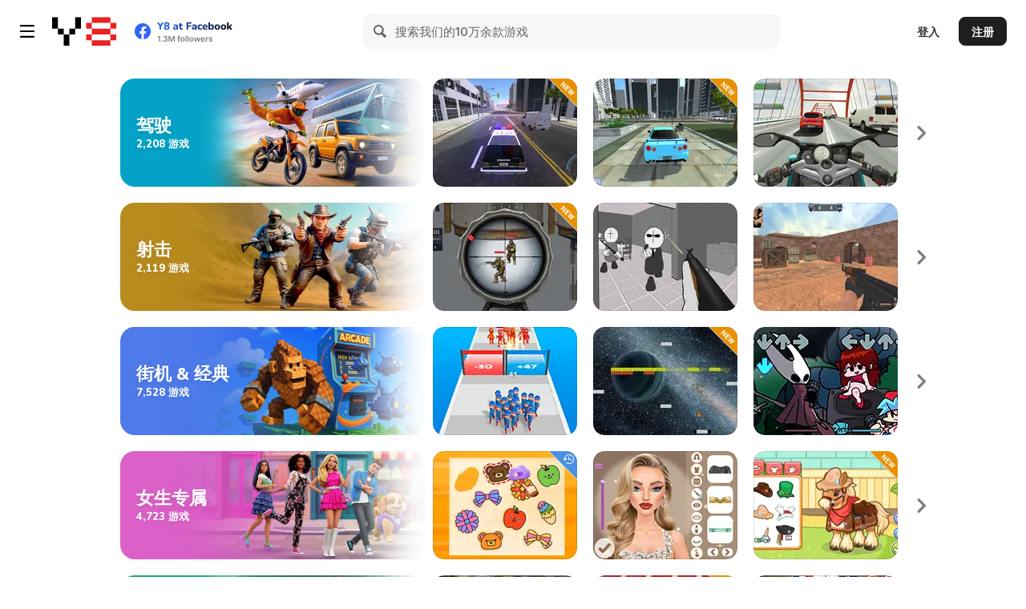

--- FILE ---
content_type: text/html; charset=utf-8
request_url: https://zh.y8.com/ctr/thumbnails_displayed
body_size: -77
content:
73d340e0-dd85-013e-4213-76e78309df29

--- FILE ---
content_type: application/javascript
request_url: https://img.y8.com/packs/js/controllers/items/index-84f218e7d5c1c252bf76.js
body_size: 10541
content:
(self.webpackChunkapp=self.webpackChunkapp||[]).push([[7566],{4413:function(){var e={init:function(){console.debug("[Leaderboard] init called, found containers:",$(".js-idnet-leaderboard-instance").length),$(".js-idnet-leaderboard-instance").each((function(){var e=$(this),t=e.closest(".idnet-leaderboard"),n=$(".js-leaderboard-template",e).html();n||console.warn("[Leaderboard] No .js-leaderboard-template found inside container");var i,r=Handlebars.compile(n||""),o=t.find(".js-idnet-leaderboard-pagination"),a=$(".profile-info").data("account-leaderboard-api-url")||$("body").data("leaderboard-api-url"),s=window.appInfo.accountServiceApiUrls.profileAvatarUrl,l=e.data("load-avatars"),u=e.data("default-avatar"),c=e.data("idnet-app-id")||$("body").data("idnet-app-id"),d=[],f=t.find(".idnet-leaderboard-body"),p=f.length?f:e,h=0,m=e.data("per-page")||10,v=e.data("visible-pages")||8,b={},y="alltime",g="y8_account",w=!1;console.debug("[Leaderboard] Config:",{appId:c,leaderboardApiUrl:a,avatarApiUrl:s,perPage:m,loadAvatars:l,defaultAvatar:u});var C=function(){e.find("abbr.timeago").timeago()},S=function(e,t){var n={appid:c,table:i,page:e,perpage:m,mode:y};console.debug("[Leaderboard] getTable() called with options:",n),ID.GameAPI.Leaderboards.listCustom(n,t)},P=function(e){var t={client_id:c,page:e,per_page:m,period:y};return console.debug("[Leaderboard] getIdnetData() fetching:",t),jQuery.ajax({url:a,data:t,type:"GET",contentType:"text/plain",dataType:"json",beforeSend:function(e){var t="undefined"!==typeof a;return t||console.warn("[Leaderboard] No leaderboardApiUrl defined, aborting request"),t}})},T=function(e){var t=e.find(".member");console.debug("[Leaderboard] Updating avatars for",t.length,"members"),t.each((function(){var e,t=$(this).data("playerid"),n=$(this).find("img");(e=t,console.debug("[Leaderboard] Fetching avatar for",e),jQuery.ajax({url:s.replace(":uid",e),type:"GET",contentType:"text/plain",dataType:"json"})).done((function(e){var i;console.debug("[Leaderboard] Avatar loaded for",t,e),n.attr("src",(i=e.profile.avatar)?i.replace("large","medium"):u)})).fail((function(){console.warn("[Leaderboard] Failed to load avatar for",t)}))}))},k=function(e,t){e.preventDefault(),console.debug("[Leaderboard] Page link clicked:",t,"leaderboardType:",g),"y8_account"==g?B(t):"playtomic"==g&&I(t)},j=function(){"alltime"==y?y="alltime":"last30days"==y?y="month":"last7days"==y?y="week":"today"==y?y="day":"newest"==y&&(y="newest");E(1,(function(e){if(0==e.length)return!1;R(1,e),L(1,e),h=10,o.twbsPagination({first:I18n.t("js.pagination.first",{defaultValue:"First"}),prev:I18n.t("js.pagination.previous",{defaultValue:"Previous"}),next:I18n.t("js.pagination.next",{defaultValue:"Next"}),last:I18n.t("js.pagination.last",{defaultValue:"Last"}),totalPages:h,visiblePages:v,onPageClick:k}),C()}))},M=function(){A(1,(function(e){if(!e.success)return!1;R(1,e),O(e),h=10,o.twbsPagination({first:I18n.t("js.pagination.first",{defaultValue:"First"}),prev:I18n.t("js.pagination.previous",{defaultValue:"Previous"}),next:I18n.t("js.pagination.next",{defaultValue:"Next"}),last:I18n.t("js.pagination.last",{defaultValue:"Last"}),totalPages:h,visiblePages:v,onPageClick:k}),C()}))},I=function(e){A(e,(function(t){if(!t.success)return!1;R(e,t),O(t),C()}))},B=function(e){E(e,(function(t){if(0==t.length)return!1;R(e,t),L(e,t),C()}))},O=function(e){d=[],jQuery.each(e.scores,(function(e,t){if(null==t.points)return console.warn("[Leaderboard] Skipping entry with null points:",t),!0;t.points=t.points.toString().replace(/\B(?=(\d{3})+(?!\d))/g,","),t.imageurl=u,d.push(t)})),p.html(""),jQuery.each(d,(function(e,t){p.append(r(t))})),l&&T(p)},L=function(e,t){d=[],jQuery.each(t.data,(function(t,n){n.playerid=n.user.id,n.rank=m*(e-1)+t+1,n.playername=n.user.nickname,n.points=n.score.toString().replace(/\B(?=(\d{3})+(?!\d))/g,","),n.imageurl=u,d.push(n)})),p.html(""),jQuery.each(d,(function(e,t){p.append(r(t))})),l&&T(p)},A=function(e,t){var n=b[y+":"+e];n&&0!=n.length?t(n):S(e,t)},E=function(e,t){var n=b[y+":"+e];n&&0!=n.length?t(n):P(e).done(t)},R=function(e,t){b[y+":"+e]=t};function N(n){w||(w=!0,console.debug("[Leaderboard] Loading leaderboard (".concat(n,")")),function(){console.debug("[Leaderboard] loadLeaderboard triggered");var n={appid:c,page:1,perpage:m};ID.GameAPI.Leaderboards.tables(n,(function(n){if(console.debug("[Leaderboard] tablesData:",n),t.find(".leaderboard-loader").remove(),!n.success)return console.warn("[Leaderboard] tablesData not successful"),t.find(".show-block-leaderboard").hide(),t.hide(),!1;"tables"in n&&0==n.tables.length?(g="y8_account",console.debug("[Leaderboard] Using Idnet leaderboard"),P(1).done((function(t){if(console.debug("[Leaderboard] Idnet data:",t),!t.data||0==t.data.length)return console.warn("[Leaderboard] No Idnet leaderboard data returned"),!1;R(1,t),h=t.data[0].numscores>1?Math.ceil(t.data[0].numscores/m):1,jQuery.each(t.data,(function(t,n){n.playerid=n.user.id,n.rank=t+1,n.playername=n.user.nickname,n.points=n.score.toString().replace(/\B(?=(\d{3})+(?!\d))/g,","),n.imageurl=u,d.push(n),t<m&&(console.debug("[Leaderboard] Rendering top entry:",n),e.append(r(n)))})),l&&T(e),console.debug("[Leaderboard] Finished rendering Idnet leaderboard, total entries:",d.length),j(),C()}))):(g="playtomic",i=n.tables[0],console.debug("[Leaderboard] Using Playtomic leaderboard, table:",i),S(1,(function(t){if(console.debug("[Leaderboard] Playtomic scores:",t),!t.success)return console.warn("[Leaderboard] No success from Playtomic scores"),!1;R(1,t),h=10,jQuery.each(t.scores,(function(t,n){if(null==n.points)return console.warn("[Leaderboard] Skipping entry with null points:",n),!0;n.points>999999999?(n.points=n.points/1e6^0,n.points=n.points.toString().replace(/\B(?=(\d{3})+(?!\d))/g,",")+"m"):n.points>999999?(n.points=n.points/1e3^0,n.points=n.points.toString().replace(/\B(?=(\d{3})+(?!\d))/g,",")+"k"):n.points=n.points.toString().replace(/\B(?=(\d{3})+(?!\d))/g,","),n.imageurl=u,d.push(n),t<m&&e.append(r(n))})),l&&T(e),e.closest(".leaderboard--compact").length||M(),C()}))),C()}))}())}if(t.find(".leaderboard-filter-box select").on("change",(function(){y=$(this).children("option:selected").val(),o.empty(),o.removeData("twbs-pagination"),o.off("page"),"y8_account"==g?j():"playtomic"==g&&M()})),t.find(".idnet-leaderboard-popup-toggle").on("click",(function(e){e.preventDefault(),e.stopPropagation(),t.find(".idnet-leaderboard-popup").fadeToggle()})),t.find(".idnet-leaderboard-popup, .close-leaderboard").on("click",(function(){t.find(".idnet-leaderboard-popup").fadeOut()})),t.find(".idnet-leaderboard-popup-inner").on("click",(function(e){e.stopPropagation()})),"IntersectionObserver"in window){var G=new IntersectionObserver((function(e,t){e.forEach((function(e){e.isIntersecting&&(N("via IntersectionObserver"),t.unobserve(e.target))}))}),{threshold:0}),V=e.closest(".idnet-leaderboard, .leaderboard");V.length||(V=e),G.observe(V[0])}else e[0].getBoundingClientRect().top<window.innerHeight?N("visible immediately"):(console.debug("[Leaderboard] Not visible yet, will auto-load in 2s"),setTimeout((function(){return N("delayed fallback")}),2e3))}))},dealtWithIdnetPanel:function(){$(".toogle-idnet-panel").on("click",(function(e){if(!$("#points-frame").attr("src")){var t=$(".profile-info").data("account-leaderboard-points-url");$("#points-frame").attr("src",t)}e.preventDefault(),e.stopPropagation(),$(".idnet-points-modal").fadeToggle()})),$(".idnet-points-modal .close-modal").on("click",(function(e){$(".idnet-points-modal").fadeOut(),e.preventDefault()}))}};window.IdnetLeaderboard=e},3296:function(){$(".thumb.playable").each((function(){var e=$(this).closest(".item__img-container");this.complete?e.addClass("loaded"):$(this).on("load",(function(){e.addClass("loaded")}))}))},2141:function(){function e(e,n){for(var i=0;i<n.length;i++){var r=n[i];r.enumerable=r.enumerable||!1,r.configurable=!0,"value"in r&&(r.writable=!0),Object.defineProperty(e,t(r.key),r)}}function t(e){var t=function(e,t){if("object"!=typeof e||!e)return e;var n=e[Symbol.toPrimitive];if(void 0!==n){var i=n.call(e,t||"default");if("object"!=typeof i)return i;throw new TypeError("@@toPrimitive must return a primitive value.")}return("string"===t?String:Number)(e)}(e,"string");return"symbol"==typeof t?t:t+""}function n(e,t,n){return t=a(t),function(e,t){if(t&&("object"==typeof t||"function"==typeof t))return t;if(void 0!==t)throw new TypeError("Derived constructors may only return object or undefined");return function(e){if(void 0===e)throw new ReferenceError("this hasn't been initialised - super() hasn't been called");return e}(e)}(e,i()?Reflect.construct(t,n||[],a(e).constructor):t.apply(e,n))}function i(){try{var e=!Boolean.prototype.valueOf.call(Reflect.construct(Boolean,[],(function(){})))}catch(e){}return(i=function(){return!!e})()}function r(e,t,n,i){var r=o(a(1&i?e.prototype:e),t,n);return 2&i&&"function"==typeof r?function(e){return r.apply(n,e)}:r}function o(){return o="undefined"!=typeof Reflect&&Reflect.get?Reflect.get.bind():function(e,t,n){var i=function(e,t){for(;!{}.hasOwnProperty.call(e,t)&&null!==(e=a(e)););return e}(e,t);if(i){var r=Object.getOwnPropertyDescriptor(i,t);return r.get?r.get.call(arguments.length<3?e:n):r.value}},o.apply(null,arguments)}function a(e){return a=Object.setPrototypeOf?Object.getPrototypeOf.bind():function(e){return e.__proto__||Object.getPrototypeOf(e)},a(e)}function s(e,t){return s=Object.setPrototypeOf?Object.setPrototypeOf.bind():function(e,t){return e.__proto__=t,e},s(e,t)}!function(t,i,o){"use strict";function a(){return this.currentThumbIndex++,this.currentThumbIndex>=this.thumbsCount&&(this.currentThumbIndex=0),this.currentThumbIndex}function l(e){return i.makeArray(this.$item.data(e))}function u(){var e=this;this.timer=t.setInterval((function(){var t=a.call(e),n=e.thumbs[t];e.$item.find(".vid-container").find("img").attr("src",n)}),1e3)}var c=function(i){function o(e){var t;return function(e,t){if(!(e instanceof t))throw new TypeError("Cannot call a class as a function")}(this,o),(t=n(this,o,[e])).thumbs=l.call(t,"thumb-movie"),t.thumbsCount=t.thumbs.length,t.currentThumbIndex=0,t.timer=void 0,t}return function(e,t){if("function"!=typeof t&&null!==t)throw new TypeError("Super expression must either be null or a function");e.prototype=Object.create(t&&t.prototype,{constructor:{value:e,writable:!0,configurable:!0}}),Object.defineProperty(e,"prototype",{writable:!1}),t&&s(e,t)}(o,i),a=o,(c=[{key:"appendVideo",value:function(){0!=this.thumbsCount&&(r(o,"appendVideo",this,3)([]),u.call(this))}},{key:"video",value:function(){return'<img src="'+this.thumbs[0]+'" class="thumb">'}},{key:"removeVideo",value:function(){t.clearInterval(this.timer),r(o,"removeVideo",this,3)([])}}])&&e(a.prototype,c),d&&e(a,d),Object.defineProperty(a,"prototype",{writable:!1}),a;var a,c,d}(o);t.ThumbRolloverMobile=c}(window,jQuery,VideoRollover)},9081:function(){function e(e,n){for(var i=0;i<n.length;i++){var r=n[i];r.enumerable=r.enumerable||!1,r.configurable=!0,"value"in r&&(r.writable=!0),Object.defineProperty(e,t(r.key),r)}}function t(e){var t=function(e,t){if("object"!=typeof e||!e)return e;var n=e[Symbol.toPrimitive];if(void 0!==n){var i=n.call(e,t||"default");if("object"!=typeof i)return i;throw new TypeError("@@toPrimitive must return a primitive value.")}return("string"===t?String:Number)(e)}(e,"string");return"symbol"==typeof t?t:t+""}!function(t,n){"use strict";var i=function(){return t=function e(t){!function(e,t){if(!(e instanceof t))throw new TypeError("Cannot call a class as a function")}(this,e),this.item=t,this.$item=n(t)},(i=[{key:"appendVideo",value:function(){var e=this.videoContainer();this.$item.find(".playable").after(e),e.fadeIn(200)}},{key:"removeVideo",value:function(){this.$item.find(".vid-container").fadeOut(200,(function(){n(this).remove()}))}},{key:"video",value:function(){var e=this.$item.data("mp4-movie"),t=this.$item.data("vp8-movie"),n=this.$item.data("ogv-movie"),i=this.$item.find("img.playable").attr("src"),r="<video disableRemotePlayback autoplay loop muted>";return e&&(r+='<source src="'+e+'" type="video/mp4">'),t&&(r+='<source src="'+t+'" type="video/webm">'),n&&(r+='<source src="'+n+'" type="video/ogv">'),i&&(r+='<img src="'+i+'">'),r+="</video>",r}},{key:"videoContainer",value:function(){var e='<div style="display:none;" class="vid-container vid-container-'+this.videoContainerClass()+'">';return e+=this.video(),n(e+="</div>")}},{key:"videoContainerClass",value:function(){return"IE"==window.UserAgent.browser.name?"msie":"normal"}}])&&e(t.prototype,i),r&&e(t,r),Object.defineProperty(t,"prototype",{writable:!1}),t;var t,i,r}();t.VideoRollover=i}(window,jQuery)},574:function(e,t,n){"use strict";n.d(t,{A:function(){return v}});n(9081);function i(e,t){for(var n=0;n<t.length;n++){var i=t[n];i.enumerable=i.enumerable||!1,i.configurable=!0,"value"in i&&(i.writable=!0),Object.defineProperty(e,r(i.key),i)}}function r(e){var t=function(e,t){if("object"!=typeof e||!e)return e;var n=e[Symbol.toPrimitive];if(void 0!==n){var i=n.call(e,t||"default");if("object"!=typeof i)return i;throw new TypeError("@@toPrimitive must return a primitive value.")}return("string"===t?String:Number)(e)}(e,"string");return"symbol"==typeof t?t:t+""}function o(e,t,n){return t=s(t),function(e,t){if(t&&("object"==typeof t||"function"==typeof t))return t;if(void 0!==t)throw new TypeError("Derived constructors may only return object or undefined");return function(e){if(void 0===e)throw new ReferenceError("this hasn't been initialised - super() hasn't been called");return e}(e)}(e,a()?Reflect.construct(t,n||[],s(e).constructor):t.apply(e,n))}function a(){try{var e=!Boolean.prototype.valueOf.call(Reflect.construct(Boolean,[],(function(){})))}catch(e){}return(a=function(){return!!e})()}function s(e){return s=Object.setPrototypeOf?Object.getPrototypeOf.bind():function(e){return e.__proto__||Object.getPrototypeOf(e)},s(e)}function l(e,t){return l=Object.setPrototypeOf?Object.setPrototypeOf.bind():function(e,t){return e.__proto__=t,e},l(e,t)}!function(e,t,n){var r=function(e){function t(e){return function(e,t){if(!(e instanceof t))throw new TypeError("Cannot call a class as a function")}(this,t),o(this,t,[e])}return function(e,t){if("function"!=typeof t&&null!==t)throw new TypeError("Super expression must either be null or a function");e.prototype=Object.create(t&&t.prototype,{constructor:{value:e,writable:!0,configurable:!0}}),Object.defineProperty(e,"prototype",{writable:!1}),t&&l(e,t)}(t,e),n=t,(r=[{key:"video",value:function(){var e=this.$item.data("mp4-movie"),t=this.$item.data("poster-url");return"<video autoplay loop disableRemotePlayback playsinline webkit-playsinline muted "+'poster="'.concat(t,'" ')+'src="'.concat(e,'">')+"</video>"}},{key:"videoContainerClass",value:function(){return"IE"==window.UserAgent.browser.name?"msie":"normal"}}])&&i(n.prototype,r),a&&i(n,a),Object.defineProperty(n,"prototype",{writable:!1}),n;var n,r,a}(n);e.VideoRolloverMobile=r}(window,jQuery,VideoRollover);n(2141);function u(e,t){for(var n=0;n<t.length;n++){var i=t[n];i.enumerable=i.enumerable||!1,i.configurable=!0,"value"in i&&(i.writable=!0),Object.defineProperty(e,c(i.key),i)}}function c(e){var t=function(e,t){if("object"!=typeof e||!e)return e;var n=e[Symbol.toPrimitive];if(void 0!==n){var i=n.call(e,t||"default");if("object"!=typeof i)return i;throw new TypeError("@@toPrimitive must return a primitive value.")}return("string"===t?String:Number)(e)}(e,"string");return"symbol"==typeof t?t:t+""}function d(e,t){for(var n=0;n<t.length;n++){var i=t[n];i.enumerable=i.enumerable||!1,i.configurable=!0,"value"in i&&(i.writable=!0),Object.defineProperty(e,f(i.key),i)}}function f(e){var t=function(e,t){if("object"!=typeof e||!e)return e;var n=e[Symbol.toPrimitive];if(void 0!==n){var i=n.call(e,t||"default");if("object"!=typeof i)return i;throw new TypeError("@@toPrimitive must return a primitive value.")}return("string"===t?String:Number)(e)}(e,"string");return"symbol"==typeof t?t:t+""}!function(e){var t={opera:43,opera_mini:30,mobile_safari:10,safari:10,iemobile:11,firefox:28,chrome:58,ucbrowser:11.3},n=function(){return e=function e(){!function(e,t){if(!(e instanceof t))throw new TypeError("Cannot call a class as a function")}(this,e)},(n=[{key:"createRollover",value:function(e){return this.canPlayMp4()?new VideoRolloverMobile(e):new ThumbRolloverMobile(e)}},{key:"canPlayMp4",value:function(){var e=UserAgent.browser.name.toLowerCase().replace(" ","_"),n=UserAgent.browser.major;return e in t&&n>=t[e]}}])&&u(e.prototype,n),i&&u(e,i),Object.defineProperty(e,"prototype",{writable:!1}),e;var e,n,i}();e.RolloverFactory=n}(window);var p=function(){return e=function e(t){!function(e,t){if(!(e instanceof t))throw new TypeError("Cannot call a class as a function")}(this,e),this.$items=t},(t=[{key:"enable",value:function(){if(this.$items&&0!=this.$items.length){var e=this;this.$items.on("mousemove mouseenter",(function(){e.startTimer(this)})).on("mouseleave",(function(){e.clearTimer(this)}))}}},{key:"startTimer",value:function(e){this.clearTimer(e),this.timeout=setTimeout((function(){$(e).addClass("item--stop")}),3e3)}},{key:"clearTimer",value:function(e){$(e).removeClass("item--stop"),this.timeout&&(clearTimeout(this.timeout),this.timeout=null)}}])&&d(e.prototype,t),n&&d(e,n),Object.defineProperty(e,"prototype",{writable:!1}),e;var e,t,n}();function h(e,t){for(var n=0;n<t.length;n++){var i=t[n];i.enumerable=i.enumerable||!1,i.configurable=!0,"value"in i&&(i.writable=!0),Object.defineProperty(e,m(i.key),i)}}function m(e){var t=function(e,t){if("object"!=typeof e||!e)return e;var n=e[Symbol.toPrimitive];if(void 0!==n){var i=n.call(e,t||"default");if("object"!=typeof i)return i;throw new TypeError("@@toPrimitive must return a primitive value.")}return("string"===t?String:Number)(e)}(e,"string");return"symbol"==typeof t?t:t+""}var v=function(){return e=function e(){!function(e,t){if(!(e instanceof t))throw new TypeError("Cannot call a class as a function")}(this,e)},(t=[{key:"init",value:function(){var e=$(".js-video-grid");0!=e.length&&new p(e.find(".item")).enable();var t=e.length>0?e:$(document),n=UserAgent.device.type;if("mobile"==n||"tablet"==n){var i=void 0;t.on("touchstart click","[data-mp4-movie]",(function(e){i&&i.item==this||(i&&i.removeVideo(),(i=(new RolloverFactory).createRollover(this)).appendVideo())}))}else t.on("mouseenter","[data-mp4-movie]",(function(){new VideoRollover(this).appendVideo()})),t.on("mouseleave","[data-mp4-movie]",(function(){new VideoRollover(this).removeVideo()}))}}])&&h(e.prototype,t),n&&h(e,n),Object.defineProperty(e,"prototype",{writable:!1}),e;var e,t,n}()},9369:function(e,t,n){"use strict";function i(e,t){var n="undefined"!=typeof Symbol&&e[Symbol.iterator]||e["@@iterator"];if(!n){if(Array.isArray(e)||(n=function(e,t){if(e){if("string"==typeof e)return r(e,t);var n={}.toString.call(e).slice(8,-1);return"Object"===n&&e.constructor&&(n=e.constructor.name),"Map"===n||"Set"===n?Array.from(e):"Arguments"===n||/^(?:Ui|I)nt(?:8|16|32)(?:Clamped)?Array$/.test(n)?r(e,t):void 0}}(e))||t&&e&&"number"==typeof e.length){n&&(e=n);var i=0,o=function(){};return{s:o,n:function(){return i>=e.length?{done:!0}:{done:!1,value:e[i++]}},e:function(e){throw e},f:o}}throw new TypeError("Invalid attempt to iterate non-iterable instance.\nIn order to be iterable, non-array objects must have a [Symbol.iterator]() method.")}var a,s=!0,l=!1;return{s:function(){n=n.call(e)},n:function(){var e=n.next();return s=e.done,e},e:function(e){l=!0,a=e},f:function(){try{s||null==n.return||n.return()}finally{if(l)throw a}}}}function r(e,t){(null==t||t>e.length)&&(t=e.length);for(var n=0,i=Array(t);n<t;n++)i[n]=e[n];return i}function o(e,t){for(var n=0;n<t.length;n++){var i=t[n];i.enumerable=i.enumerable||!1,i.configurable=!0,"value"in i&&(i.writable=!0),Object.defineProperty(e,a(i.key),i)}}function a(e){var t=function(e,t){if("object"!=typeof e||!e)return e;var n=e[Symbol.toPrimitive];if(void 0!==n){var i=n.call(e,t||"default");if("object"!=typeof i)return i;throw new TypeError("@@toPrimitive must return a primitive value.")}return("string"===t?String:Number)(e)}(e,"string");return"symbol"==typeof t?t:t+""}var s=function(){return e=function e(t){var n=this;!function(e,t){if(!(e instanceof t))throw new TypeError("Cannot call a class as a function")}(this,e);var i={container:null,elements:".tag",lines:{350:4,720:3,2e3:2,1e5:1},moreBtn:null,lessBtn:null,onMore:function(e){e.preventDefault(),n.expand()},onLess:function(e){e.preventDefault(),n.collapse()}};if(this.options=Object.assign({},i,t),!this.options.container)throw new Error("Container parameter is required.");if(!this.options.moreBtn||!this.options.lessBtn)throw new Error("Both moreBtn and lessBtn parameters are required.");this.init()},(t=[{key:"init",value:function(){var e,t=this;this.$container=$(this.options.container),this.$moreBtn=$(this.options.moreBtn).clone(),this.$lessBtn=$(this.options.lessBtn).clone(),this.isCollapsed=!0,this.collapse(),$(window).on("resize",(function(){clearTimeout(e),e=setTimeout((function(){t.isCollapsed&&t.collapse()}),50)}))}},{key:"getMaxLines",value:function(){var e,t=$(window).width(),n=Object.keys(this.options.lines).map((function(e){return parseInt(e,10)})).sort((function(e,t){return e-t})),r=i(n);try{for(r.s();!(e=r.n()).done;){var o=e.value;if(t<=o)return this.options.lines[o]}}catch(a){r.e(a)}finally{r.f()}return this.options.lines[n[n.length-1]]}},{key:"collapse",value:function(){this.$container.find(this.options.elements).show(),this.$container.find(this.options.lessBtn).remove(),this.$container.find(this.options.moreBtn).remove();var e=this.getMaxLines(),t=[];if(this.$container.find(this.options.elements).each((function(){var e=$(this),n=e.position().top;if(t.length){var i=t[t.length-1];Math.abs(n-i.top)<5?i.items.push(e):t.push({top:n,items:[e]})}else t.push({top:n,items:[e]})})),!(t.length<=e)){for(var n=e;n<t.length;n++)t[n].items.forEach((function(e){return e.hide()}));var i=t[e-1].items,r=this.$moreBtn.clone();r.off("click").on("click",this.options.onMore),r.insertAfter(i[i.length-1]);for(var o=t[e-1].top;r.position().top>o+5&&i.length>0;)i.pop().hide(),i.length>0?r.insertAfter(i[i.length-1]):this.$container.prepend(r);this.isCollapsed=!0}}},{key:"expand",value:function(){this.$container.find(this.options.elements).show(),this.$container.find(this.options.lessBtn).remove(),this.$container.find(this.options.moreBtn).remove();var e=this.$lessBtn.clone();e.off("click").on("click",this.options.onLess),this.$container.append(e),this.isCollapsed=!1}}])&&o(e.prototype,t),n&&o(e,n),Object.defineProperty(e,"prototype",{writable:!1}),e;var e,t,n}(),l={AD:"Andorra",AE:"United Arab Emirates",AF:"Afghanistan",AG:"Antigua and Barbuda",AI:"Anguilla",AL:"Albania",AM:"Armenia",AO:"Angola",AR:"Argentina",AS:"American Samoa",AT:"Austria",AU:"Australia",AW:"Aruba",AX:"\xc5land Islands",AZ:"Azerbaijan",BA:"Bosnia and Herzegovina",BB:"Barbados",BD:"Bangladesh",BE:"Belgium",BF:"Burkina Faso",BG:"Bulgaria",BH:"Bahrain",BI:"Burundi",BJ:"Benin",BL:"Saint Barth\xe9lemy",BM:"Bermuda",BN:"Brunei Darussalam",BO:"Bolivia",BQ:"Bonaire, Sint Eustatius and Saba",BR:"Brazil",BS:"Bahamas",BT:"Bhutan",BV:"Bouvet Island",BW:"Botswana",BY:"Belarus",BZ:"Belize",CA:"Canada",CC:"Cocos (Keeling) Islands",CF:"Central African Republic",CG:"Congo",CH:"Switzerland",CI:"C\xf4te D'Ivoire",CK:"Cook Islands",CL:"Chile",CM:"Cameroon",CN:"China",CO:"Colombia",CR:"Costa Rica",CU:"Cuba",CV:"Cape Verde",CW:"Cura\xe7ao",CX:"Christmas Island",CY:"Cyprus",CZ:"Czech Republic",DE:"Germany",DJ:"Djibouti",DK:"Denmark",DM:"Dominica",DO:"Dominican Republic",DZ:"Algeria",EC:"Ecuador",EE:"Estonia",EG:"Egypt",EH:"Western Sahara",ER:"Eritrea",ES:"Spain",ET:"Ethiopia",FI:"Finland",FJ:"Fiji",FK:"Falkland Islands (Malvinas)",FM:"Micronesia",FO:"Faroe Islands",FR:"France",GA:"Gabon",GB:"United Kingdom",GD:"Grenada",GE:"Georgia",GF:"French Guiana",GG:"Guernsey",GH:"Ghana",GI:"Gibraltar",GL:"Greenland",GM:"Gambia",GN:"Guinea",GP:"Guadeloupe",GQ:"Equatorial Guinea",GR:"Greece",GS:"South Georgia and the South Sandwich Islands",GT:"Guatemala",GU:"Guam",GW:"Guinea-Bissau",GY:"Guyana",HK:"Hong Kong",HM:"Heard and McDonald Islands",HN:"Honduras",HR:"Croatia",HT:"Haiti",HU:"Hungary",ID:"Indonesia",IE:"Ireland",IL:"Israel",IN:"India",IO:"British Indian Ocean Territory",IQ:"Iraq",IR:"Iran",IS:"Iceland",IT:"Italy",JM:"Jamaica",JO:"Jordan",JP:"Japan",KE:"Kenya",KG:"Kyrgyzstan",KH:"Cambodia",KM:"Comoros",KN:"Saint Kitts And Nevis",KP:"Korea",KR:"Korea",KW:"Kuwait",KY:"Cayman Islands",KZ:"Kazakhstan",LA:"Lao People's Democratic Republic",LB:"Lebanon",LC:"Saint Lucia",LI:"Liechtenstein",LK:"Sri Lanka",LR:"Liberia",LS:"Lesotho",LT:"Lithuania",LU:"Luxembourg",LV:"Latvia",LY:"Libya",MA:"Morocco",MC:"Monaco",MD:"Moldova",ME:"Montenegro",MF:"Saint Martin",MG:"Madagascar",MH:"Marshall Islands",MK:"Macedonia",ML:"Mali",MM:"Myanmar",MN:"Mongolia",MO:"Macao",MP:"Northern Mariana Islands",MQ:"Martinique",MR:"Mauritania",MS:"Montserrat",MT:"Malta",MU:"Mauritius",MV:"Maldives",MW:"Malawi",MX:"Mexico",MY:"Malaysia",MZ:"Mozambique",NA:"Namibia",NC:"New Caledonia",NE:"Niger",NF:"Norfolk Island",NG:"Nigeria",NI:"Nicaragua",NL:"Netherlands",NO:"Norway",NP:"Nepal",NR:"Nauru",NU:"Niue",NZ:"New Zealand",OM:"Oman",PA:"Panama",PE:"Peru",PF:"French Polynesia",PG:"Papua New Guinea",PH:"Philippines",PK:"Pakistan",PL:"Poland",PM:"Saint Pierre And Miquelon",PN:"Pitcairn",PR:"Puerto Rico",PS:"Palestine",PT:"Portugal",PW:"Palau",PY:"Paraguay",QA:"Qatar",RE:"R\xe9union",RO:"Romania",RS:"Serbia",RU:"Russian Federation",RW:"Rwanda",SA:"Saudi Arabia",SB:"Solomon Islands",SC:"Seychelles",SD:"Sudan",SE:"Sweden",SG:"Singapore",SH:"Saint Helena",SI:"Slovenia",SJ:"Svalbard And Jan Mayen",SK:"Slovakia",SL:"Sierra Leone",SM:"San Marino",SN:"Senegal",SO:"Somalia",SR:"Suriname",SS:"South Sudan",ST:"Sao Tome and Principe",SV:"El Salvador",SX:"Sint Maarten",SY:"Syrian Arab Republic",SZ:"Swaziland",TC:"Turks and Caicos Islands",TD:"Chad",TF:"French Southern Territories",TG:"Togo",TH:"Thailand",TJ:"Tajikistan",TK:"Tokelau",TL:"Timor-Leste",TM:"Turkmenistan",TN:"Tunisia",TO:"Tonga",TR:"Turkey",TT:"Trinidad and Tobago",TV:"Tuvalu",TW:"Taiwan",TZ:"Tanzania",UA:"Ukraine",UG:"Uganda",UM:"United States Minor Outlying Islands",US:"United States",UY:"Uruguay",UZ:"Uzbekistan",VC:"Saint Vincent And The Grenedines",VE:"Venezuela",VG:"Virgin Islands, British",VI:"Virgin Islands, U.S.",VN:"Vietnam",VU:"Vanuatu",WF:"Wallis and Futuna",WS:"Samoa",YE:"Yemen",YT:"Mayotte",ZA:"South Africa",ZM:"Zambia",ZW:"Zimbabwe"};window.CountryCodes=l;var u=l;function c(e,t){for(var n=0;n<t.length;n++){var i=t[n];i.enumerable=i.enumerable||!1,i.configurable=!0,"value"in i&&(i.writable=!0),Object.defineProperty(e,d(i.key),i)}}function d(e){var t=function(e,t){if("object"!=typeof e||!e)return e;var n=e[Symbol.toPrimitive];if(void 0!==n){var i=n.call(e,t||"default");if("object"!=typeof i)return i;throw new TypeError("@@toPrimitive must return a primitive value.")}return("string"===t?String:Number)(e)}(e,"string");return"symbol"==typeof t?t:t+""}var f=function(){return e=function e(t){!function(e,t){if(!(e instanceof t))throw new TypeError("Cannot call a class as a function")}(this,e),this.modal=t,this.searchResultsDiv=this.modal.element.find(".search-results"),this.active=!1,this.input=this.modal.element.find(".search"),this.tpl=Handlebars.compile($(".search-trends-search-results-tpl").html()),this.setup()},(t=[{key:"setup",value:function(){var e=this;this.modal.element.find(".y-icon--remove").on("click",(function(){return e.reset()})),this.input.on("focus",(function(){e.active||e.showView2()})),this.input.on("input propertychange",(function(){var t=e.search(e.input.val());e.searchResultsDiv.html(e.tpl(t)),e.searchResultsDiv.find("li").on("click",(function(t){e.modal.selectNewCountry(t)}))}))}},{key:"reset",value:function(){this.showView1(),this.input.val(""),this.searchResultsDiv.html(this.tpl([]))}},{key:"showView1",value:function(){$(".content-2").hide(),$(".controls-2").hide(),this.searchForm().appendTo(".controls-1 .selected-country"),$(".content-1").show(),$(".controls-1").show(),this.modal.element.find(".y-icon--remove").hide(),this.active=!1}},{key:"showView2",value:function(){var e=this;$(".content-1").hide(),$(".controls-1").hide(),this.searchForm().appendTo(".controls-2 .search-input-col"),setTimeout((function(){e.input.trigger("focus")}),100),$(".content-2").show(),$(".controls-2").show(),this.modal.element.find(".y-icon--remove").show(),this.active=!0}},{key:"searchForm",value:function(){return this.modal.element.find(".navbar-form")}},{key:"search",value:function(e){if(!e||""==e.trim())return[];var t=e.trim().toLowerCase(),n=[];for(var i in u)u.hasOwnProperty(i)&&u[i].toLowerCase().startsWith(t)&&n.push([i.toLowerCase(),u[i]]);return n}}])&&c(e.prototype,t),n&&c(e,n),Object.defineProperty(e,"prototype",{writable:!1}),e;var e,t,n}();function p(e,t){for(var n=0;n<t.length;n++){var i=t[n];i.enumerable=i.enumerable||!1,i.configurable=!0,"value"in i&&(i.writable=!0),Object.defineProperty(e,h(i.key),i)}}function h(e){var t=function(e,t){if("object"!=typeof e||!e)return e;var n=e[Symbol.toPrimitive];if(void 0!==n){var i=n.call(e,t||"default");if("object"!=typeof i)return i;throw new TypeError("@@toPrimitive must return a primitive value.")}return("string"===t?String:Number)(e)}(e,"string");return"symbol"==typeof t?t:t+""}var m=function(){return e=function e(t,n,i){!function(e,t){if(!(e instanceof t))throw new TypeError("Cannot call a class as a function")}(this,e),this.changeEventName="searchTrends:newCountrySelected",this.parent=t,this.element=$(".country-chooser-modal"),this.bg=$(".tint"),this.countryCode=n,this.isOpen=!1,this.filter=new f(this),this.pxAboveCountries=260,this.scrollTop=$(window).scrollTop(),this.newDesign=i,this.setup()},(t=[{key:"setup",value:function(){var e=this;this.renderCountries(),this.markSelectedCountry(),this.element.find(".countries li").on("click",(function(t){return e.selectNewCountry(t)})),this.element.find(".selected-country li").on("click",(function(t){return e.selectNewCountry(t)})),this.bg.on("click",(function(){return e.close()})),$(window).on("resize",(function(){e.isOpen&&($(window).width()<800&&e.close(),e.resize())}))}},{key:"resize",value:function(){this.element.css({left:this.calculateMenuLeftPosition()+"px",width:this.parent.find(".row").width()+"px"})}},{key:"renderCountries",value:function(){this.element.find(".countries").html(Handlebars.compile(this.parent.find(".search-trends-countries-tpl").html())(this.countries()))}},{key:"open",value:function(e){var t=this;this.disablePageScrolling(),this.element.css({left:this.calculateMenuLeftPosition()+"px",width:this.parent.find(".row").width()+"px"}),this.parent.css({"z-index":999}),this.bg.fadeIn(),this.scrollToHeader().then((function(){t.element.fadeIn(),t.isOpen=!0}))}},{key:"close",value:function(){var e=this;this.isOpen&&($("html, body").animate({scrollTop:this.scrollTop},400,"swing"),this.element.fadeOut(),this.bg.fadeOut((function(){e.parent.css({"z-index":1}),e.enablePageScrolling(),e.filter.reset()})),this.isOpen=!1)}},{key:"toggle",value:function(e){this.isOpen?this.close():this.open(e)}},{key:"onChange",value:function(e){this.element.on(this.changeEventName,e)}},{key:"disablePageScrolling",value:function(){$("body").addClass("disable-scrolling")}},{key:"enablePageScrolling",value:function(){$("body").removeClass("disable-scrolling")}},{key:"scrollToHeader",value:function(){var e=$.Deferred(),t=0;if(this.newDesign)t=this.parent.offset().top;else{var n,i=null!==(n=$(".navbar").height())&&void 0!==n?n:0,r=document.body.getBoundingClientRect();t=this.parent[0].getBoundingClientRect().top-r.top-i-5}return $("html, body").animate({scrollTop:t},400,"swing",(function(){e.resolve()})),e.promise()}},{key:"calculateMenuLeftPosition",value:function(){var e=this.parent.find(".row")[0].getBoundingClientRect().left;return Math.ceil(e)}},{key:"findSelectedCountryIsoCode",value:function(e){return e.find(".c").attr("class").split(" ").slice(-1)[0].toUpperCase()}},{key:"selectNewCountry",value:function(e){this.close();var t=$(e.currentTarget),n=this.findSelectedCountryIsoCode(t);this.countryCode=n,this.element.trigger(this.changeEventName,n),this.markSelectedCountry()}},{key:"markSelectedCountry",value:function(){var e=this.element.find(".selected-country li");e.find(".c").removeClass().addClass("c "+this.countryCode.toLowerCase()),e.show();var t=u[this.countryCode];t&&e.find(".country-name").html(t),this.element.find(".countries li").removeClass("selected");var n=this.element.find(".countries .c."+this.countryCode.toLowerCase());0!=n.length&&n.parent().addClass("selected")}},{key:"countries",value:function(){var e={};return Object.keys(u).sort().forEach((function(t){var n=u[t],i=n.charAt(0);e[i]||(e[i]={}),e[i][t.toLowerCase()]=n})),e}},{key:"viewportHeight",get:function(){return Math.max(document.documentElement.clientHeight,window.innerHeight||0)}},{key:"countriesHeight",get:function(){return this.viewportHeight-this.parent.height()-this.pxAboveCountries}}])&&p(e.prototype,t),n&&p(e,n),Object.defineProperty(e,"prototype",{writable:!1}),e;var e,t,n}();function v(e,t){for(var n=0;n<t.length;n++){var i=t[n];i.enumerable=i.enumerable||!1,i.configurable=!0,"value"in i&&(i.writable=!0),Object.defineProperty(e,b(i.key),i)}}function b(e){var t=function(e,t){if("object"!=typeof e||!e)return e;var n=e[Symbol.toPrimitive];if(void 0!==n){var i=n.call(e,t||"default");if("object"!=typeof i)return i;throw new TypeError("@@toPrimitive must return a primitive value.")}return("string"===t?String:Number)(e)}(e,"string");return"symbol"==typeof t?t:t+""}var y=function(){return e=function e(){!function(e,t){if(!(e instanceof t))throw new TypeError("Cannot call a class as a function")}(this,e),this.element=$(".js-search-trends.js-search-trends--new-design"),0!==this.element.length&&("undefined"===typeof Handlebars||Handlebars.helpers.isSimpleWord||Handlebars.registerHelper("isSimpleWord",(function(e){return!/\s/.test(e)})),this.endpoint=this.element.data("endpoint"),this.countryCode="Y8",this.tpl=this.element.find(".search-trends-tpl"),0!==this.tpl.length?(this.collqapseTags=new s({container:".js-search-trends--new-design .search-trends ul",elements:"li",moreBtn:".more",lessBtn:".less",lines:{99999999:2}}),this.compiledTpl=Handlebars.compile(this.tpl.html())):console.warn("No search trends template is found"))},(t=[{key:"enable",value:function(){var e=this;(new UserCountryResolver).resolve().then((function(t){u[t.code]&&(e.countryCode=t.code)})).catch((function(e){console.debug(e.message)})).finally((function(){e.render()})),this.element.on("click",".open-modal-btn",(function(t){e.modal=new m(e.element,e.countryCode,!0),e.modal.onChange((function(t,n){e.countryCode=n,e.render()})),e.modal.toggle(t)}))}},{key:"render",value:function(){var e=this;return this.fetch().then((function(t){t&&0!==t.length?(e.element.find(".search-trends").html(e.compiledTpl(t)),e.changeOpenModalButtonFlag(),e.collqapseTags.init(),e.element.find("li.more .control, li.less .control").on("click",(function(t){e.modal&&e.modal.resize()}))):console.log("Got empty search trends")}))}},{key:"fetch",value:function(){return $.ajax({type:"GET",dataType:"json",url:"Y8"===this.countryCode?this.endpoint:"".concat(this.endpoint,"/").concat(this.countryCode)})}},{key:"changeOpenModalButtonFlag",value:function(){this.element.find(".open-modal-btn").find(".c").removeClass().addClass("c "+this.countryCode.toLowerCase())}}])&&v(e.prototype,t),n&&v(e,n),Object.defineProperty(e,"prototype",{writable:!1}),e;var e,t,n}(),g=n(574);n(4413),n(3296);if($(".js-search-trends--new-design, .top-tags--new-design").length>0){var w={init:function(){$(".top-tags__wrapper").length&&(this.collapseTags=new s({container:".top-tags__wrapper ul",elements:"li",moreBtn:".more-tags",lessBtn:".less-tags",onMore:null,lines:{392:6,767:4,1023:3,999999999:5}}))}};document.addEventListener("DOMContentLoaded",(function(){(new g.A).init(),$(".js-search-trends").length>0&&(new y).enable(),Tracking.trackThumbsDisplay(),w.init()}))}$(window).on("id.init",(function(){IdnetLeaderboard.init()}))}},function(e){var t;t=9369,e(e.s=t)}]);